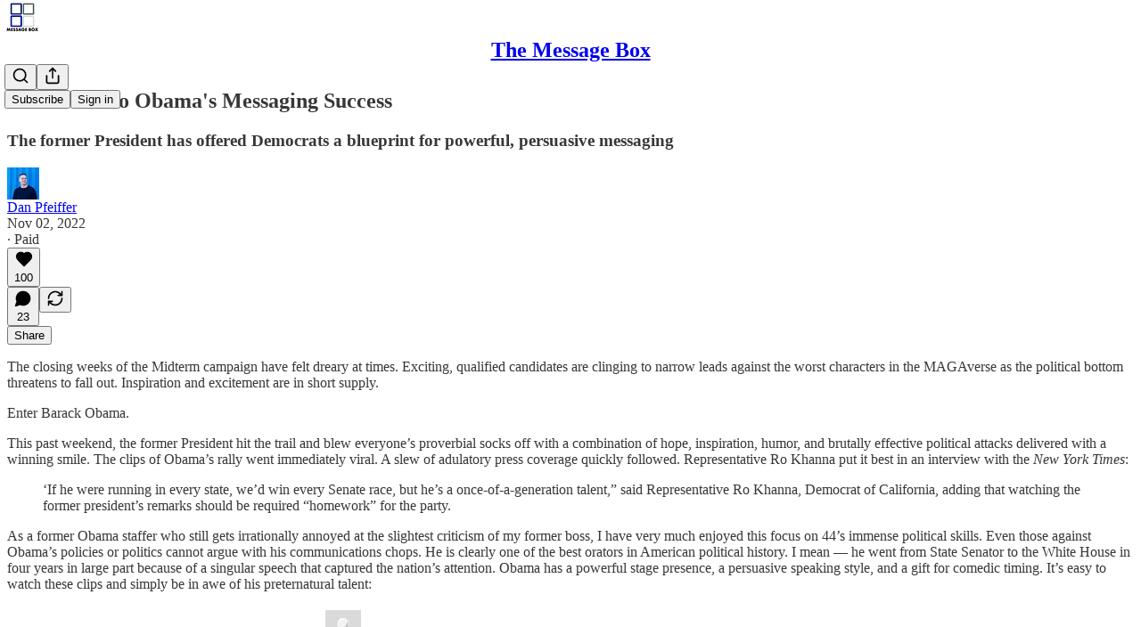

--- FILE ---
content_type: application/javascript
request_url: https://substackcdn.com/bundle/static/js/main.db397e4a.js
body_size: 17282
content:
(()=>{"use strict";var e,t,n,i,a,r,o,s,l={99862:function(e,t,n){n.r(t),n.d(t,{Link:()=>w,Route:()=>C,Router:()=>P,default:()=>A,exec:()=>o,getCurrentUrl:()=>m,route:()=>b,subscribers:()=>f});var i=n(50172),a={};function r(e,t){for(var n in t)e[n]=t[n];return e}function o(e,t,n){var i,r=/(?:\?([^#]*))?(#.*)?$/,o=e.match(r),s={};if(o&&o[1])for(var l=o[1].split("&"),u=0;u<l.length;u++){var p=l[u].split("=");s[decodeURIComponent(p[0])]=decodeURIComponent(p.slice(1).join("="))}e=c(e.replace(r,"")),t=c(t||"");for(var d=Math.max(e.length,t.length),f=0;f<d;f++)if(t[f]&&":"===t[f].charAt(0)){var h=t[f].replace(/(^:|[+*?]+$)/g,""),m=(t[f].match(/[+*?]+$/)||a)[0]||"",b=~m.indexOf("+"),g=~m.indexOf("*"),v=e[f]||"";if(!v&&!g&&(0>m.indexOf("?")||b)){i=!1;break}if(s[h]=decodeURIComponent(v),b||g){s[h]=e.slice(f).map(decodeURIComponent).join("/");break}}else if(t[f]!==e[f]){i=!1;break}return(!0===n.default||!1!==i)&&s}function s(e,t){return e.rank<t.rank?1:e.rank>t.rank?-1:e.index-t.index}function l(e,t){var n;return e.index=t,e.rank=(n=e).props.default?0:c(n.props.path).map(u).join(""),e.props}function c(e){return e.replace(/(^\/+|\/+$)/g,"").split("/")}function u(e){return":"==e.charAt(0)?1+"*+?".indexOf(e.charAt(e.length-1))||4:5}var p=null,d=[],f=[],h={};function m(){var e;return""+((e=p&&p.location?p.location:p&&p.getCurrentLocation?p.getCurrentLocation():"undefined"!=typeof location?location:h).pathname||"")+(e.search||"")}function b(e,t){var n,i;return void 0===t&&(t=!1),"string"!=typeof e&&e.url&&(t=e.replace,e=e.url),function(e){for(var t=d.length;t--;)if(d[t].canRoute(e))return!0;return!1}(e)&&(n=e,i=t?"replace":"push",p&&p[i]?p[i](n):"undefined"!=typeof history&&history[i+"State"]&&history[i+"State"](null,null,n)),g(e)}function g(e){for(var t=!1,n=0;n<d.length;n++)!0===d[n].routeTo(e)&&(t=!0);for(var i=f.length;i--;)f[i](e);return t}function v(e){if(e&&e.getAttribute){var t=e.getAttribute("href"),n=e.getAttribute("target");if(t&&t.match(/^\//g)&&(!n||n.match(/^_?self$/i)))return b(t)}}function _(e){if(!e.ctrlKey&&!e.metaKey&&!e.altKey&&!e.shiftKey&&0===e.button)return v(e.currentTarget||e.target||this),y(e)}function y(e){return e&&(e.stopImmediatePropagation&&e.stopImmediatePropagation(),e.stopPropagation&&e.stopPropagation(),e.preventDefault()),!1}function Y(e){if(!e.ctrlKey&&!e.metaKey&&!e.altKey&&!e.shiftKey&&0===e.button){var t=e.target;do if("A"===String(t.nodeName).toUpperCase()&&t.getAttribute("href")){if(t.hasAttribute("native"))return;if(v(t))return y(e)}while(t=t.parentNode)}}var S=!1,P=function(e){function t(t){e.call(this,t),t.history&&(p=t.history),this.state={url:t.url||m()},S||("function"==typeof addEventListener&&(p||addEventListener("popstate",function(){g(m())}),addEventListener("click",Y)),S=!0)}return e&&(t.__proto__=e),t.prototype=Object.create(e&&e.prototype),t.prototype.constructor=t,t.prototype.shouldComponentUpdate=function(e){return!0!==e.static||e.url!==this.props.url||e.onChange!==this.props.onChange},t.prototype.canRoute=function(e){var t=(0,i.toChildArray)(this.props.children);return this.getMatchingChildren(t,e,!1).length>0},t.prototype.routeTo=function(e){this.setState({url:e});var t=this.canRoute(e);return this.updating||this.forceUpdate(),t},t.prototype.componentWillMount=function(){d.push(this),this.updating=!0},t.prototype.componentDidMount=function(){var e=this;p&&(this.unlisten=p.listen(function(t){e.routeTo(""+(t.pathname||"")+(t.search||""))})),this.updating=!1},t.prototype.componentWillUnmount=function(){"function"==typeof this.unlisten&&this.unlisten(),d.splice(d.indexOf(this),1)},t.prototype.componentWillUpdate=function(){this.updating=!0},t.prototype.componentDidUpdate=function(){this.updating=!1},t.prototype.getMatchingChildren=function(e,t,n){return e.filter(l).sort(s).map(function(e){var a=o(t,e.props.path,e.props);if(a){if(!1!==n){var s={url:t,matches:a};return r(s,a),delete s.ref,delete s.key,(0,i.cloneElement)(e,s)}return e}}).filter(Boolean)},t.prototype.render=function(e,t){var n=e.children,a=e.onChange,r=t.url,o=this.getMatchingChildren((0,i.toChildArray)(n),r,!0),s=o[0]||null,l=this.previousUrl;return r!==l&&(this.previousUrl=r,"function"==typeof a&&a({router:this,url:r,previous:l,active:o,current:s})),s},t}(i.Component),w=function(e){return(0,i.createElement)("a",r({onClick:_},e))},C=function(e){return(0,i.createElement)(e.component,e)};P.subscribers=f,P.getCurrentUrl=m,P.route=b,P.Router=P,P.Route=C,P.Link=w,P.exec=o;let A=P},79909:function(e,t,n){n.d(t,{Metadata:()=>p});var i=n(69277),a=n(70408),r=n(4006),o=n(85902),s=n(74322),l=n(64595),c=n(74894),u=n(39318);function p(e){var t;let n,{badge:p,title:f,socialTitle:h,searchDescription:m,description:b,themeColor:g,coverImage:v,image:_,twitterImage:y,seoProps:Y,isLargeImage:S=!1,imageWidth:P,imageHeight:w,isPodcast:C=!1,isVideo:A=!1,slug:k,pub:j,post:E,siteName:I,publishedTime:M,meta:T=[],siteConfigs:x={}}=e;if(!(0,s.P)())return null;let D=!!j&&j.invite_only,F=!!E&&"everyone"===E.audience,O=!D&&F,L=O&&x.twitter_player_card_enabled,R=(null==j?void 0:j.subdomain)&&d.includes(j.subdomain)&&O;if(C&&j&&E){let e=(0,c.M$)(j,E);e&&(_=(0,u.dJ9)(e,1200,{height:600,smartCrop:!0,format:"jpg"}),S=!0)}if(_){n="summary",S&&(n="summary_large_image");let e=A&&R;(C&&L||e)&&(n="player")}let U=Y&&Object.entries(Y).filter(e=>{let[t,n]=e;return n}).map(e=>{let[t]=e;return t}).join(", "),W=E?(0,l.ih)({postId:E.id}):[],N=E?(0,l.M$)({postId:E.id}):null,B=m||b;return(0,r.FD)(o.mg,(0,a._)((0,i._)({},p?{titleTemplate:"(".concat(p,") %s")}:{}),{children:[T.map(e=>"name"in e?(0,r.Y)("meta",{name:e.name,content:e.content},e.name):(0,r.Y)("meta",{property:e.property,content:e.content},e.property)),(0,r.Y)("meta",{property:"og:type",content:"article"}),W.map(e=>{let{name:t,content:n}=e;return(0,r.Y)("meta",{name:t,content:n},t)}),N&&(0,r.Y)("script",{type:"application/ld+json",children:JSON.stringify(N)}),f&&[(0,r.Y)("title",{children:f}),(0,r.Y)("meta",{property:"og:title",content:h||f}),(0,r.Y)("meta",{name:"twitter:title",content:h||f})],"string"==typeof B&&(0,r.Y)("meta",{name:"description",content:B}),"string"==typeof b&&[(0,r.Y)("meta",{property:"og:description",content:b},"og:description"),(0,r.Y)("meta",{name:"twitter:description",content:b},"twitter:description")],g&&(0,r.Y)("meta",{name:"theme-color",content:g}),_&&[(0,r.Y)("meta",{property:"og:image",content:x.use_og_image_as_twitter_image_for_post_previews&&null!=v?v:_},"og:image"),(0,r.Y)("meta",{name:"twitter:image",content:x.use_og_image_as_twitter_image_for_post_previews?null!=v?v:_:null!=(t=null!=y?y:_)?t:v},"twitter:image"),(0,r.Y)("meta",{name:"twitter:card",content:n},"twitter:card"),P&&(0,r.Y)("meta",{property:"og:image:width",content:String(P)},"og:image:width"),w&&(0,r.Y)("meta",{property:"og:image:height",content:String(w)},"og:image:height")],U&&(0,r.Y)("meta",{name:"robots",content:U}),(null==j?void 0:j.explicit)&&(0,r.Y)("meta",{name:"rating",content:"adult"}),j&&C&&L&&[(0,r.Y)("meta",{name:"twitter:player",content:"".concat((0,u.$_T)(j),"/embed/podcast/").concat(k,"?autoplay=1")},"twitter:player"),(0,r.Y)("meta",{name:"twitter:player:width",content:"1"},"twitter:player:width"),(0,r.Y)("meta",{name:"twitter:player:height",content:"1"},"twitter:player:height"),(0,r.Y)("meta",{name:"twitter:text:player_width",content:"1"},"twitter:text:player_width"),(0,r.Y)("meta",{name:"twitter:text:player_height",content:"1"},"twitter:text:player_height")],A&&R&&[(0,r.Y)("meta",{name:"twitter:player",content:"".concat((0,u.$_T)(j),"/embed/video/").concat(k,"?autoplay=1")}),(0,r.Y)("meta",{name:"twitter:player:width",content:"16"}),(0,r.Y)("meta",{name:"twitter:player:height",content:"9"}),(0,r.Y)("meta",{name:"twitter:text:player_width",content:"16"}),(0,r.Y)("meta",{name:"twitter:text:player_height",content:"9"})],I&&(0,r.Y)("meta",{property:"og:site_name",content:I}),M&&(0,r.Y)("meta",{property:"og:published_time",content:String(M)})]}))}let d=["pinespodcast","test1"]},45947:function(e,t,n){n.d(t,{Q:()=>l,b:()=>s});var i=n(69277),a=n(70408),r=n(16291),o=n(70189);function s(e){let{includeViews:t=!1}=arguments.length>1&&void 0!==arguments[1]?arguments[1]:{},n=[];return"number"==typeof e.likes&&n.push({"@type":"InteractionCounter",interactionType:"https://schema.org/LikeAction",userInteractionCount:e.likes}),"number"==typeof e.reposts&&n.push({"@type":"InteractionCounter",interactionType:"https://schema.org/ShareAction",userInteractionCount:e.reposts}),"number"==typeof e.comments&&n.push({"@type":"InteractionCounter",interactionType:"https://schema.org/CommentAction",userInteractionCount:e.comments}),t&&"number"==typeof e.views&&n.push({"@type":"InteractionCounter",interactionType:"https://schema.org/ViewAction",userInteractionCount:e.views}),n}function l(e){var t;let{includeViews:n=!1,includeBody:l=!1,fallbackBaseUrl:c}=arguments.length>1&&void 0!==arguments[1]?arguments[1]:{},u="c-".concat(e.id),p=(0,o.M$)(u,{baseUrl:c}),d=(0,r.A)(e.date).format("YYYY-MM-DDTHH:mm:ssZ"),f=e.edited_at?(0,r.A)(e.edited_at).format("YYYY-MM-DDTHH:mm:ssZ"):void 0,h="number"==typeof e.reaction_count?e.reaction_count:0,m="number"==typeof e.children_count?e.children_count:0,b=s({likes:h,comments:m,reposts:"number"==typeof e.restacks?e.restacks:0},{includeViews:n}),g=e.user&&e.user.name||e.name||"Unknown",v=e.user_id,_=null==(t=e.user)?void 0:t.handle;return(0,a._)((0,i._)((0,a._)((0,i._)({"@context":"https://schema.org","@type":"SocialMediaPosting",identifier:u,url:p,dateCreated:d},f?{dateModified:f}:{}),{author:(0,i._)({"@type":"Person",name:g},_?{alternateName:_}:{},v?{identifier:String(v)}:{})}),l?{text:e.body}:{}),{interactionStatistic:b})}},91089:function(e,t,n){n.d(t,{PageMetaData:()=>u});var i=n(4006),a=n(17159),r=n.n(a),o=n(79909),s=n(85478),l=n(92476),c=n(59712);let u=e=>{let t,n,{pub:a,section:u,isPodcast:p,isHomepage:d}=e,{getConfigFor:f}=(0,s.mJ)(),h=f("publication_author_display_override")?String(f("publication_author_display_override")):void 0;if(p&&a.podcast_title)({title:t}=(0,c.getPubPageTitleAndMeta)(a,{primaryTitleOverride:a.podcast_title,primaryAuthorOverride:h})),n=a.podcast_description;else if(u)({title:t,description:n}=(0,c.getPubPageTitleAndMeta)(a,{primaryTitleOverride:"".concat(u.name," | ").concat(a.name),primaryAuthorOverride:h,primaryDescriptionOverride:u.description}));else if(d){let e=f("publication_homepage_title_display_override")?String(f("publication_homepage_title_display_override")):void 0;({title:t,description:n}=(0,c.getPubPageTitleAndMeta)(a,{primaryAuthorOverride:h,completeTitleOverride:e}))}else({title:t,description:n}=(0,c.getPubPageTitleAndMeta)(a,{primaryAuthorOverride:h}));return(0,i.FD)(i.FK,{children:[(0,i.Y)("script",{dangerouslySetInnerHTML:{__html:r()((0,l.AF)(a),{json:!0,isScriptContext:!0})},type:"application/ld+json"}),(0,i.Y)(o.Metadata,{title:t,description:n})]})}},73957:function(e,t,n){n.d(t,{PostMetaTags:()=>b,getPageTitleAndMeta:()=>g,getPostMetaImage:()=>v});var i=n(69277),a=n(70408),r=n(4006),o=n(79909),s=n(13022),l=n(66238),c=n(65942),u=n(4016),p=n(9740),d=n(39318),f=n(98949),h=n(82776),m=n(92967);function b(e){var t,n,s,l;let c,u,{publication:p,post:f,clip:h,siteConfigs:b={},twitterCardUrl:_=null,isCommentPage:y=!1,selection:Y=null,imgSelection:S=null,selectionStyle:P,shareImageVariantFromQuery:w}=e,C=(null==f?void 0:f.social_title)||(null==f?void 0:f.title)||p.name,{title:A,description:k}=g(f,p,{isCommentPage:y}),j=null,E=null;if(_)c=_,u=!0;else if(Y&&f)c=(0,d.SAZ)(p,f,"".concat(Y),(0,a._)((0,i._)({},P),{aspectRatio:"link"})),u=!0;else if(S&&f)c=(0,d.Tnu)(p,f,S),u=!0;else{let e=null!=w?w:""!==b.use_og_image_asset_variant?b.use_og_image_asset_variant:void 0;[c,u]=v(p,f,e),E=(null==f?void 0:f.cover_image)?v(p,null!=f?f:void 0,void 0)[0]:null,s=p,j=(null==(l=f)?void 0:l.cover_image)?(0,d.Po_)(s,l):null,u=(null==f?void 0:f.cover_image)!=null}let I=y&&f&&"thread"!==f.type&&0===f.comment_count||(null==f?void 0:f.type)==="restack";return(0,r.Y)(o.Metadata,{title:A,socialTitle:h?"✂️ ".concat((0,m.lL)(null!=(t=h.duration)?t:0)," | ").concat(C):C,searchDescription:null==f?void 0:f.search_engine_description,description:k,coverImage:E,image:h&&null!=(n=(0,d.H10)(h))?n:c,twitterImage:h?void 0:j,isLargeImage:u,imageHeight:Y?564:void 0,imageWidth:Y?1128:void 0,seoProps:{noindex:I,noarchive:!!(f&&f.post_paywall_content_for_google)},isPodcast:(null==f?void 0:f.type)==="podcast",isVideo:(null==f?void 0:f.type)==="video",slug:null==f?void 0:f.slug,pub:p,post:f,siteConfigs:b})}function g(e,t){var n,i,a;let r,o,u,{isCommentPage:d=!1}=arguments.length>2&&void 0!==arguments[2]?arguments[2]:{},f=(null==e?void 0:e.social_title)||(null==e?void 0:e.title)||t.name,m=(o=e?"page"===e.type?(0,s.Ay)("publication_author_display_override")||(null==(i=(0,p.MV)(t.contributors))?void 0:i.owner):(0,h.getPrintedByline)(t,e):(0,s.Ay)("publication_author_display_override")||(null==(a=(0,p.MV)(t.contributors))?void 0:a.owner))&&!(null==(n=t.name)?void 0:n.toLowerCase().includes(null==o?void 0:o.toLowerCase()));return(null==e?void 0:e.title)?(r=(null==e?void 0:e.search_engine_title)||f,d&&"thread"!==e.type&&(r="Comments - ".concat(r)),"".concat(r," - by ").concat(o).length<60&&(o&&m&&(r+=" - by ".concat(o)),"".concat(r," - ").concat(t.name).length<60&&(r+=" - ".concat(t.name)))):r=m?"".concat(t.name," | ").concat(o," | Substack"):"".concat(t.name," | Substack"),u=e?(0,h.postSocialDescription)(e,t):(0,l.C)(t),{title:r,description:u=(0,c.A)(u)}}function v(e,t,n){let i,a;return(0,f.nq)()&&(null==t?void 0:t.cover_image)?(i=(0,d.dJ9)(t.cover_image,1200,{height:600,smartCrop:!0,format:"jpg"}),a=!0):null!=t&&null!=n?(i=(0,d.J2y)({pub:e,postId:t.id,variant:null!=n?n:"overlay",type:"composed",aspectRatio:"link"}),a=!0):(null==t?void 0:t.cover_image)?(i=(0,d.dJ9)(t.cover_image,1200,{height:675,smartCrop:!0,format:"jpg"}),a=!0):"numlock"===e.subdomain?(i=(0,d.dJ9)("/img/numlock_square.png?v=2",840),a=!1):(i=(0,u.lu)({pub:e})?(0,d.dJ9)("/img/thefp/thefp-preview-card.png",1200,{height:600,smartCrop:!0,format:"jpg",quality:"auto:best"}):(0,d.TRu)(e),a=!0),[i,a]}},59712:function(e,t,n){n.d(t,{PubPageMetaTags:()=>u,getPubPageTitleAndMeta:()=>p});var i=n(4006),a=n(79909),r=n(85478),o=n(66238),s=n(73957),l=n(65942),c=n(9740);function u(e){var t;let n,o,{publication:l,siteConfigs:c={},twitterCardUrl:u=null}=e,{getConfigFor:d}=(0,r.mJ)(),{title:f,description:h}=p(l,{primaryAuthorOverride:d("publication_author_display_override")?String(d("publication_author_display_override")):void 0,completeTitleOverride:d("publication_homepage_title_display_override")&&"/"===document.location.pathname?String(d("publication_homepage_title_display_override")):void 0});return u?(n=u,o=!0):[n,o]=(0,s.getPostMetaImage)(l,null),(0,i.Y)(a.Metadata,{title:f,description:h,image:n,isLargeImage:o,pub:l,siteConfigs:c,themeColor:null==(t=l.theme)?void 0:t.web_bg_color})}function p(e,t){var n,i;let{primaryTitleOverride:a,primaryDescriptionOverride:r,primaryAuthorOverride:s,completeTitleOverride:u}=t,p=s||(null==(n=(0,c.MV)(e.contributors))?void 0:n.owner),d=p&&!(null==(i=e.name)?void 0:i.toLowerCase().includes(null==p?void 0:p.toLowerCase())),f=null!=a?a:e.name;return{title:u||(d?"".concat(f," | ").concat(p," | Substack"):"".concat(f," | Substack")),description:(0,l.A)((0,o.C)(e,r))}}},96903:function(e,t,n){var i=n(34835),a=n(69277),r=n(70408),o=n(32641),s=n(79785),l=n(4006);n(1683);var c=n(32485),u=n.n(c),p=n(56449),d=n.n(p),f=n(99862),h=n(97541),m=n(17402),b=n(96250),g=n(39257),v=n(8273),_=n(96917),y=n(89195),Y=n(68188),S=n(9266),P=n(65366),w=n(20504),C=n(38959),A=n(79909),k=n(69990),j=n(110),E=n(94090),I=n(91315),M=n(20410),T=n(20905),x=n(25998),D=n(21919),F=n(77238),O=n(17450),L=n(13612),R=n(81249),U=n(76442),W=n(42032),N=n(94125),B=n(53293),V=n(65479),$=n(36233),H=n(95899),K=n(15557),q=n(86500),J=n(96503),Q=n(52086),G=n(3479),Z=n(68349),z=n(2684),X=n(30226),ee=n(30466),et=n(73331),en=n(38304),ei=n(53130),ea=n(67728),er=n(80083),eo=n(46887),es=n(78368),el=n(27179),ec=n(54077),eu=n(43440),ep=n(5567),ed=n(39293),ef=n(57376),eh=n(72750),em=n(19692),eb=n(20292),eg=n(38248),ev=n(39352),e_=n(62724),ey=n(33107),eY=n(94255),eS=n(56519),eP=n(10728),ew=n(79244),eC=n(59712),eA=n(2670),ek=n(41167),ej=n(52506),eE=n(99054),eI=n(52381),eM=n(19568),eT=n(48825),ex=n(86109);n(5051);var eD=n(63136),eF=n(21398),eO=n(10682),eL=n(46453),eR=n(43296),eU=n(68723),eW=n(14984),eN=n(40659),eB=n(4016),eV=n(46009),e$=n(92636),eH=n(41086),eK=n(80856),eq=n(9036);function eJ(){let e=(0,s._)(["Podcast Archive - ",""]);return eJ=function(){return e},e}function eQ(){let e=(0,s._)(["Full archive of all the episodes from ","."]);return eQ=function(){return e},e}function eG(){let e=(0,s._)(["Archive - ",""]);return eG=function(){return e},e}function eZ(){let e=(0,s._)(["Full archive of all the posts from ","."]);return eZ=function(){return e},e}function ez(){let e=(0,s._)(["Archive - ",""]);return ez=function(){return e},e}function eX(){let e=(0,s._)(["Full archive of all the posts from ","."]);return eX=function(){return e},e}function e0(){let e=(0,s._)(["Archive - "," of ",""]);return e0=function(){return e},e}function e9(){let e=(0,s._)(["Full archive of all the posts from "," of ","."]);return e9=function(){return e},e}function e1(){let e=(0,s._)(["About - ",""]);return e1=function(){return e},e}function e7(){let e=(0,s._)(["Watch - ",""]);return e7=function(){return e},e}function e2(){let e=(0,s._)(["Listen - ",""]);return e2=function(){return e},e}class e6 extends m.Component{componentDidUpdate(e,t){var n,i,r,o;this.props.initialData&&JSON.stringify(this.props.initialData)!==JSON.stringify(this.state)&&this.setState((0,a._)({},this.props.initialData));let s=null==(i=this.state.pub)||null==(n=i.theme)?void 0:n.web_bg_color,l=document.documentElement;l&&s&&(null==t||null==(o=t.pub)||null==(r=o.theme)?void 0:r.web_bg_color)!==s&&(l.style.background=s)}componentDidMount(){var e,t,n,i,a,r;let o=null==(i=this.props)||null==(n=i.initialData)||null==(t=n.pub)||null==(e=t.theme)?void 0:e.web_bg_color,s=document.documentElement;s&&o&&(s.style.background=o);let l=null==(r=this.props)||null==(a=r.initialData)?void 0:a.pub;l&&(0,q.u4)(q.qY.SUBDOMAIN_ISLAND_VISITED,{homepage_type:l.homepage_type,subdomain:l.subdomain,publication_id:l.id})}render(e,t){var i,o,s;let{skipIntroPopupRender:c}=e,{pub:p,section:m,user:j,freeSignup:E,freeSignupEmail:B,readerInstalledAt:H,homepageData:q,livestreamPageData:J,videoPageDataForTheFP:Q,videoPageDataForTheBulwark:eR,posts:e6,post:te,truncatedPost:tt,pinnedPostsForHomepage:tn,newPostsForHomepage:ti,newPostsForArchive:ta,newPostsForPubPodcast:tr,topPostsForHomepage:to,topPostsForArchive:ts,contentBlocks:tl,communityPostsForArchive:tc,communityAction:tu,searchPosts:tp,sectionsById:td,postTagsById:tf,contributors:th,latestPodcastPosts:tm,latestPostByContributorId:tb,latestPostFromSections:tg,postsByGroupId:tv,postsBySectionId:t_,postsByTagId:ty,postsForContentBlockPins:tY,inlineComments:tS,latestSectionPosts:tP,subscribeContent:tw,homepageLinks:tC,recommendations:tA,numRecommendations:tk,allSubscribedPubs:tj,fullySubscribedPubs:tE,sitemapHeader:tI,sitemapDescription:tM,sitemapLinks:tT,referralCode:tx,hide_intro_popup:tD,post_reaction_token:tF,stripe_publishable_key:tO,viral_gift_data:tL,fpIntroPageData:tR,fpEventsData:tU,showSubscribeCta:tW,referralCampaign:tN,file:tB,primaryEligiblePublications:tV,flagged_as_spam:t$,switchAccountRedirectUrl:tH,readerIsSearchCrawler:tK,commentId:tq,selectionFromQuery:tJ,imgSelectionFromQuery:tQ,shareImageVariantFromQuery:tG,siteConfigs:tZ={},blurbs:tz,embeddedPublications:tX,themeVariables:t0,subdomainNotFound:t9,freeTrialCoupon:t1,people:t7,idToMagicLink:t2,token:t6,redirect:t8,publicationSettings:t5,publicationUserSettings:t3,userSettings:t4,pledgePlans:ne,isChatActive:nt,isMeetingsActive:nn,optOutLegacyTheming:ni,meetingsOrder:na,meetingsSettings:nr,appModalOpenByDefault:no,twitterCardUrl:ns,tagPagePreloads:nl,authorPagePreloads:nc,initialComments:nu,bannedFromNotes:np,intro_text:nd,crossPostedPub:nf,crossPostingByLine:nh,userWithCrossPostedPubContext:nm,crossPostedPublicationSettings:nb,crossPostedSiteConfig:ng,launchWelcomePage:nv,referringUser:n_,clip:ny,recentEpisodes:nY,trackFrontendVisit:nS,showCookieBanner:nP,pubIsGeoblocked:nw,activeChatInfo:nC,activeLiveStream:nA,pendingInviteForActiveLiveStream:nk,giftCard:nj,newsletter_management_token:nE,sectionPageData:nI,postSelectionStyle:nM,profile:nT,handle:nx,pubCustomPageConfig:nD}=t,nF=d()(this.state.comments)?this.state.comments:[];if(t9)return(0,l.Y)(eY.j,{subdomain:t9});if((t$||nw)&&!(null==j?void 0:j.is_global_admin))return(0,l.FD)("div",{className:"page typography signup-page",path:"/flagged",children:[(0,l.Y)(A.Metadata,{title:"Publication Not Available"}),(0,l.FD)("div",{className:"container",children:[(0,l.Y)("h2",{children:"Publication Not Available"}),(0,l.FD)("p",{children:["The page you are attempting to access is unavailable."," ",(0,l.Y)("a",{href:"".concat((0,e$.$_)()),native:!0,children:"Click here"})," ","to view some more great writing."]}),(0,l.Y)("p",{children:(0,l.Y)("a",{href:(0,e$.$_)(),className:"button primary",children:"Go to substack.com"})})]})]});let nO=(0,f.getCurrentUrl)(),nL=(0,eB.lu)({pub:p}),nR=nL&&!!nO.match(/support-us/),nU=!!((null==p?void 0:p.theme)&&!ni),nW=nO.startsWith("/chat")||"/"===nO,{iString:nN,iTemplate:nB}=I18N.i(this.state.language),nV=!!((tZ.use_theme_editor_v2||tZ.use_theme_editor_v3)&&(null==(i=p.theme)?void 0:i.custom_footer)&&"default"!==p.theme.custom_footer.layout);return(0,l.FD)(e8,{post:te,pub:p,user:j,siteConfigs:tZ,hasThemedBackground:nU,language:this.state.language,country:this.state.country,experimentInfo:this.props.initialData,publicationSettings:t5,publicationUserSettings:t3,userSettings:t4,shouldPollNotifications:!0,loadPubClientSearch:!0,enablePubClientSearchShortcuts:!0,profile:nT,handle:nx,webviewPlatform:this.state.webviewPlatform,children:[c?null:(0,l.Y)(_.A,(0,a._)({},this.props)),j&&(0,l.Y)(eW.Ty,{pub:p,user:j}),(0,l.Y)(eN.wX,{}),(0,l.Y)(eC.PubPageMetaTags,{publication:p,twitterCardUrl:ns}),(0,l.Y)(e5,{user:j}),(0,l.Y)(e3,{user:j,pub:p}),(0,l.Y)(e4,{}),(0,l.Y)(P.Y,{liveStreamInvite:nk,invitingUser:null==nk||null==(o=nk.liveStream)?void 0:o.user}),(0,l.Y)("div",{className:u()("main",{typography:!nR,"use-theme-bg":nU&&!nR,"should-flex":nW,"the-free-press-theme":nL}),id:"main",children:(0,l.FD)(eL.Dx.Provider,{value:{onboardingModalRef:this.onboardingModalRef},children:[(0,l.Y)(h.Match,{path:"/",children:e=>{var t,n,i,a,r,o;let s,{path:c}=e;"undefined"!=typeof window&&window.location.search&&(s=(0,eq.m)(window.location.search));let u=!!(null==s?void 0:s.showCustomerSupportModeModal);if(nL)return/^\/livestream\b/.test(c)?null:(0,l.Y)(D.G,{activeLiveStream:nA,freeSignup:E,pub:p,showCustomerSupportModeModal:u,user:null!=j?j:null,postHeaderVariant:null==te||null==(t=te.postTheme)?void 0:t.header_variant});let d="/home";if(/^\/about\b/.test(c))d="/about";else if(/^\/notes\b/.test(c))d="/notes";else if(/^\/leaderboard\b/.test(c))d="/leaderboard";else if(/^\/sponsorships\b/.test(c))d="/sponsorships";else if(/^\/chat\b/.test(c))d="/chat";else if(/^\/podcast\b/.test(c))d="/podcast";else if(/^\/podcasts\b/.test(c))d="/podcasts";else if(/^\/archive\b/.test(c))d="/archive";else if(/^\/newsletters\b/.test(c))d="/newsletters";else if(/^\/recommendations\b/.test(c))d="/recommendations";else if(/^\/listen\b/.test(c))d="/listen";else if(/^\/cc\//.test(c))d="/cc";else if(/^\/videos\b/.test(c))d="/videos";else if(/^\/watch\b/.test(c))d="/watch";else if(/^\/p\//.test(c))d=(null==(n=/^\/p\/([^/?#]+)/.exec(c))?void 0:n[0])||"/p";else if(/^\/t\//.test(c))d=(null==(i=/^\/t\/([^/?#]+)/.exec(c))?void 0:i[0])||"/t";else if(/^\/s\//.test(c)){let e=null==(a=/^\/s\/([^/?#]+)/.exec(c))?void 0:a[1];d=e?null==(r=p.sections.find(t=>t.slug===e))?void 0:r.id:"/s"}else/^\/w\//.test(c)&&(d=(null==(o=/^\/w\/([^/?#]+)/.exec(c))?void 0:o[0])||"/w");let f=["welcome","embed","meetings","live-stream"].some(e=>c.startsWith("/".concat(e)))||ne,h=c.startsWith("/finish-invite"),m=/^\/p\/([^/?#]*)/.exec(c),b=m&&(null==te?void 0:te.type)==="page",g=c.startsWith("/chat/posts/")||"profile"===p.homepage_type;return f?null:h?(0,l.Y)(C.C,{}):(0,l.Y)(w.W1,{freeSignup:E,freeSignupEmail:B,hideNavBar:g,isChatActive:nt,isMeetingsActive:nn,isPostView:m&&!b,numRecommendations:tk,pub:p,selectedSectionId:d,showCustomerSupportModeModal:u,user:j,profile:nT})}}),(0,l.Y)($.Oq,{pub:p,user:j}),(0,l.FD)(f.Router,{onChange:G.j2,children:[["newspaper","magaziney"].includes(p.homepage_type)?(0,l.Y)(ed.Z,{path:"/",activeLiveStream:nA,blurbs:tz,bodyPostGroups:null==(s=p.theme)?void 0:s.body_post_groups,contentBlocks:tl,contributors:th,freeSignup:E,freeSignupEmail:B,giftCard:nj,hide_intro_popup:tD,homepageData:q,homepageLinks:tC,isPreview:!1,latestPodcastPosts:tm,latestPostByContributorId:tb,latestPostFromSections:tg,latestSectionPosts:tP,launchWelcomePage:nv,newPosts:ti,numRecommendations:tk,pinnedPosts:tn,postsByGroupId:tv,postsBySectionId:t_,postsByTagId:ty,postsForContentBlockPins:tY,postTagsById:tf,pub:p,recommendations:tA,referralCampaign:tN,referralCode:tx,sectionsById:td,skipIntroPopupRender:c,topPosts:to,user:null!=j?j:null}):"profile"===p.homepage_type?[(0,l.Y)(ef.m,{path:"/",blurbs:tz,freeSignup:E,freeSignupEmail:B,hide_intro_popup:tD,pub:p,referralCode:tx,user:null!=j?j:null,launchWelcomePage:nv,skipIntroPopupRender:c,initialData:this.props.initialData,profile:nT}),(0,l.Y)(ef.m,{path:"/profile/:subpath?",blurbs:tz,freeSignup:E,freeSignupEmail:B,hide_intro_popup:tD,pub:p,referralCode:tx,user:null!=j?j:null,launchWelcomePage:nv,skipIntroPopupRender:c,initialData:this.props.initialData,profile:nT})]:(0,l.Y)(et.A,{path:"/",user:j,freeSignupEmail:B,freeSignup:E,hide_intro_popup:tD,preloadedPosts:e6,pub:p,blurbs:tz,launchWelcomePage:nv,skipIntroPopupRender:c,activeLiveStream:nA}),(0,l.Y)(eh.h,{path:"/listen/:slug",blurbs:tz,user:null!=j?j:null,freeSignupEmail:B,freeSignup:E,hide_intro_popup:tD,latestSectionPosts:tP,pub:p,referralCampaign:tN,isPodcast:!0,launchWelcomePage:nv,sectionPageData:nI,skipIntroPopupRender:c}),(0,l.Y)(eh.h,{path:"/podcast",blurbs:tz,user:null!=j?j:null,freeSignupEmail:B,freeSignup:E,hide_intro_popup:tD,newPostsForPubPodcast:tr,pub:p,referralCampaign:tN,isPodcast:!0,launchWelcomePage:nv,skipIntroPopupRender:c},"podcast"),(0,l.Y)(ee.A,{path:"/podcast/archive",blurbs:tz,user:j,newPostsForArchive:ta,pub:p,freeSignupEmail:B,freeSignup:E,isPodcast:!0,metadata:(0,a._)({title:nB(eJ(),p.name),description:nB(eQ(),p.name)},!!(tp||(0,eH.y)("search"))&&{seoProps:{noindex:!0}})}),(0,l.Y)(eh.h,{path:"/s/:slug",blurbs:tz,user:null!=j?j:null,freeSignupEmail:B,freeSignup:E,hide_intro_popup:tD,pub:p,latestSectionPosts:tP,referralCampaign:tN,launchWelcomePage:nv,sectionPageData:nI,skipIntroPopupRender:c}),nL?(0,l.Y)(F.B,{path:"/archive",user:j,newPostsForArchive:ta,pub:p,metadata:(0,a._)({title:nB(eG(),p.name),description:nB(eZ(),p.name)},!!(tp||(0,eH.y)("search"))&&{seoProps:{noindex:!0}})}):(0,l.Y)(ee.A,{path:"/archive",user:j,newPostsForArchive:ta,topPostsForArchive:ts,communityPostsForArchive:tc,searchPosts:tp,pub:p,freeSignupEmail:B,freeSignup:E,metadata:(0,a._)({title:nB(ez(),p.name),description:nB(eX(),p.name)},!!(tp||(0,eH.y)("search"))&&{seoProps:{noindex:!0}})}),(0,l.Y)(ee.A,{path:"/s/:slug/archive",user:j,newPostsForArchive:ta,topPostsForArchive:ts,communityPostsForArchive:tc,searchPosts:tp,pub:p,freeSignupEmail:B,freeSignup:E,metadata:(0,a._)({title:nB(e0(),null==m?void 0:m.name,p.name),description:nB(e9(),null==m?void 0:m.name,p.name)},!!(tp||(0,eH.y)("search"))&&{seoProps:{noindex:!0}})}),(0,l.Y)(ee.A,{path:"/listen/:slug/archive",user:j,newPostsForArchive:ta,topPostsForArchive:ts,communityPostsForArchive:tc,searchPosts:tp,pub:p,freeSignupEmail:B,freeSignup:E,sectionId:null==m?void 0:m.id,metadata:(0,a._)({title:nN("Podcast Archive - %1",(0,eV.lL)({pub:p,section:p.section}).title),description:nN("Full archive of all the episodes from %1.",(0,eV.lL)({pub:p,section:p.section}).title)},!!(tp||(0,eH.y)("search"))&&{seoProps:{noindex:!0}})}),(0,l.Y)(eT.A,{path:"/t/:slug",user:null!=j?j:null,freeSignupEmail:B,freeSignup:E,pub:p,tagPagePreloads:nl}),tZ.enable_author_pages&&(nL?(0,l.Y)(M.$,(0,r._)((0,a._)({path:"/w/:author_id_or_slug"},nc),{pub:p,user:j})):(0,l.Y)(ep.V,(0,r._)((0,a._)({path:"/w/:author_id_or_slug"},nc),{pub:p,user:j}))),(0,l.Y)(ee.A,{default:!0,title:nN("Page not found"),user:j,newPostsForArchive:ta,communityPostsForArchive:tc,searchPosts:tp,pub:p,freeSignupEmail:B,freeSignup:E}),nL&&(0,l.Y)(O.y,{path:"/livestream",livestreamPageData:J,liveStream:nA,pub:p,user:j}),nL&&(0,l.Y)(R.o,{path:"/reading"}),nL&&(0,l.Y)(eF.Ic,{module:"../components/thefp/FPSupportUsPage",onRequest:()=>n.e("9661").then(n.bind(n,24300)),resolve:e=>e.FPSupportUsPage,user:j,path:"/support-us"}),nL&&tZ.thefp_custom_password_flow&&(0,l.Y)(eI.k,{path:"/account/reset",pub:p,token:t6,redirect:t8}),(0,l.Y)(eO.C,{path:"/live-stream/:id"}),(0,l.Y)(Y.A,{path:"/tos",html:p.tos_content_html||nN("Terms of Service"),metadata:{title:nN("Terms of Service")},children:(0,l.FD)(eD.EY.B3,{translated:!0,as:"p",paddingBottom:32,children:["You agree to the terms of service below, and the"," ",(0,l.Y)("a",{href:(0,eK.lk)(),native:!0,children:"Terms of Use for Substack"}),", the technology provider."]})}),(0,l.Y)(Y.A,{path:"/privacy",html:p.privacy_content_html||nN("Privacy Policy"),metadata:{title:nN("Privacy Policy")},children:(0,l.FD)(eD.EY.B3,{translated:!0,as:"p",paddingBottom:32,children:["You agree to the privacy policy below, and the"," ",(0,l.Y)("a",{href:(0,eK.gB)(),native:!0,children:"Privacy Policy for Substack"}),", the technology provider."]})}),(0,l.Y)(Y.A,{path:"/disclosures",html:p.disclosures_content_html||nN("Disclosures"),metadata:{title:nN("Disclosures")}}),(0,l.Y)(S.Ay,{path:"/welcome",publication:p,post:null,user:j,freeSignup:E,freeSignupEmail:B,alwaysShow:!0,onHide:()=>{document.location.href="/"}}),(0,l.Y)(em.A,{pub:p,path:"/invite",user:j,freeSignup:E,freeSignupEmail:B}),(0,l.Y)(eg.A,{path:"/invite-success/:id",pub:p,user:j,post:te,freeSignup:E,freeSignupEmail:B}),(0,l.Y)(eb.A,{path:"/invite-reject-success/:id",pub:p,user:j,post:te}),(0,l.Y)(ec.A,{path:"/finish-invite/:id",pub:p,user:j,freeSignup:E,freeSignupEmail:B}),(0,l.Y)(ec.A,{path:"/finish-post-invite/:id",pub:p,post:te,user:j,freeSignup:E,freeSignupEmail:B,inviteToPost:!0,primaryEligiblePublications:tV||[],switchAccountRedirectUrl:tH}),(0,l.Y)(ek.s,{path:"/recommendations",pub:p,user:j,recommendations:tA,allSubscribedPubs:tj,fullySubscribedPubs:tE,freeSignupEmail:B}),(0,l.Y)(eA.m,{path:"/sitemap",pub:p,sitemapHeader:tI,sitemapDescription:tM,sitemapLinks:tT}),(0,l.Y)(eA.m,{path:"/sitemap/:year",pub:p,sitemapHeader:tI,sitemapDescription:tM,sitemapLinks:tT}),(0,l.Y)(X.A,{path:"/about",pub:p,user:j,freeSignup:E,freeSignupEmail:B,subscribeContent:tw,people:t7,metadata:{title:nB(e1(),p.name)}}),(0,l.Y)(v.A,{path:"/cc/:slug",pub:p,config:nD}),(0,l.Y)(ew.E,{path:"/p/:slug",user:j,freeSignupEmail:B,freeSignup:E,readerInstalledAt:H,referralCode:tx,post:te,truncatedPost:tt,publication:p,renderedComments:nF,inlineComments:tS,reaction_token:tF,hide_intro_popup:tD,stripe_publishable_key:tO,readerIsSearchCrawler:tK,selectionFromQuery:tJ,imgSelectionFromQuery:tQ,shareImageVariantFromQuery:tG,embeddedPublications:tX,siteConfigs:tZ,freeTrialCoupon:t1,publicationSettings:t5,bannedFromNotes:np,themeVariables:t0,referringUser:n_,clip:ny,launchWelcomePage:nv,recentEpisodes:nY,trackFrontendVisit:nS,skipIntroPopupRender:c,postSelectionStyle:nM}),(0,l.Y)(ei.m,{path:"/cp/:post_id",user:null!=j?j:null,freeSignupEmail:B,freeSignup:E,post:te,publication:p,introText:nd,crossPostedPub:nf,crossPostingByLine:nh,userWithCrossPostedPubContext:nm,crossPostedPublicationSettings:nb,crossPostedSiteConfig:ng}),nL?(0,l.Y)(L.f,{path:"/podcasts",pub:p,user:j}):tZ.enable_publication_podcasts_page?(0,l.Y)(eP.h,{path:"/podcasts",pub:p}):null,nL&&(0,l.Y)(W.E,{path:"/videos",activeLiveStream:nA,pub:p,user:j,videoPageData:Q}),tZ.enable_videos_page&&(0,l.Y)(ex.S,{path:"/watch",activeLiveStream:nA,pub:p,user:j,videoPageData:eR,metadata:{title:nB(e7(),p.name)}}),nL&&(0,l.Y)(T.X,{path:"/events",pub:p,user:j,fpEventsData:tU}),nL&&(0,l.Y)(N.w,{path:"/who-we-are",pub:p,user:j}),nL&&(0,l.Y)(I.V,{path:"/america250",pub:p,user:j}),nL&&(0,l.Y)(V.o,{path:"/intro-to-tfp",pub:p,user:j,pageData:tR,showSubscribeCta:tW}),nL&&!1,(0,l.Y)(ej.Y,{path:"/listen",pub:p,user:j||null,idToMagicLink:t2,metadata:{title:nB(e2(),p.name)}}),(0,l.Y)(k.M,{path:"/newsletters",pub:p,user:null!=j?j:null,freeSignupEmail:B,newsletter_management_token:nE}),tS?(0,l.Y)(ew.E,{path:"/p/:slug/comments",user:j,freeSignupEmail:B,freeSignup:E,referralCode:tx,post:te,truncatedPost:tt,publication:p,renderedComments:nF,inlineComments:tS,reaction_token:tF,hide_intro_popup:tD,stripe_publishable_key:tO,readerIsSearchCrawler:tK,selectionFromQuery:tJ,siteConfigs:tZ,freeTrialCoupon:t1,bannedFromNotes:np,themeVariables:t0}):(0,l.Y)(en.iQ,{path:"/p/:slug/comments",user:j,freeSignupEmail:B,freeSignup:E,post:te,publication:p,post_reaction_token:tF,commentId:tq,freeTrialCoupon:t1,initialComments:nu,bannedFromNotes:np}),!tS&&(0,l.Y)(en.iQ,{path:"/p/:slug/comment/:comment_id",user:j,freeSignupEmail:B,freeSignup:E,post:te,publication:p,post_reaction_token:tF,commentId:tq,freeTrialCoupon:t1,initialComments:nu,bannedFromNotes:np}),(0,l.Y)(eu.z,{path:"/rewards/receive",pub:p,user:j,freeSignupEmail:B,viral_gift_data:tL}),(0,l.Y)(ea.A,{path:"/embed",pub:p,user:j,freeSignup:E,freeSignupEmail:B}),(0,l.Y)(eo.A,{path:"/embed/test",pub:p,user:j,freeSignup:E,freeSignupEmail:B}),(0,l.Y)(er.A,{path:"/embed/podcast/:slug",pub:p}),(0,l.Y)(es.A,{path:"/embed/video/:slug",pub:p}),(0,l.Y)(el.A,{path:"/f/:fileId",pub:p,user:j,hide_subscribe_cta:!0,file:tB}),tZ.live_stream_creation_enabled&&((null==j?void 0:j.is_global_admin)||(0,Z.LQ)())&&(0,l.Y)(eF.Ic,{module:"../publish/live_events/live_kit",onRequest:()=>Promise.all([n.e("86379"),n.e("16076"),n.e("61738")]).then(n.bind(n,49297)),resolve:e=>e.LiveKitLiveStreams,path:"/live_event/:eventId/:participantType",user:j,pendingInviteForActiveLiveStream:nk}),(0,l.Y)(eU.B2,{path:"/chat",publication:p,user:j,activeChatInfo:nC}),(0,l.Y)(eU.W2,{path:"/chat/posts/:postId",publication:p,communityAction:tu,user:j,appModalOpenByDefault:no}),(0,l.Y)(eU.Lt,{path:"/chat/replies/:commentId",publication:p,communityAction:tu,user:j,appModalOpenByDefault:no}),(0,l.Y)(eM.S,{path:"/survey/:surveyId",pub:p,user:j,token:t6}),tZ.meetings_v1&&(nn||(null==j?void 0:j.is_author))&&(0,l.Y)(e_.V,{path:"/meetings",exact:!0,pub:p,user:j,settings:nr}),tZ.meetings_v1&&(nn||(null==j?void 0:j.is_author))&&(0,l.Y)(ey.p,{path:"/meetings/book",pub:p,user:j,stripe_publishable_key:tO,order:na,settings:nr}),tZ.meetings_v1&&(na||nn||(null==j?void 0:j.is_author))&&(0,l.Y)(ey.p,{path:"/meetings/book/:order_id?",pub:p,user:j,stripe_publishable_key:tO,order:na,settings:nr}),(0,l.Y)(ev.Z,{pub:p,user:j,freeSignupEmail:B,path:"/leaderboard"}),tZ.enable_sponsorship_perks&&(0,l.Y)(eS.x,{path:"/perks"}),tZ.enable_sponsorship_profile&&(0,l.Y)(eE.$,{pub:p,path:"/sponsorships"}),(0,l.Y)(K.o,{path:"/notes"}),tZ.enable_account_settings_revamp&&(0,l.Y)(U.A,{path:"/settings"}),!!tZ.a24_redemption_link&&(0,l.Y)(z.u,{path:"/a24",pub:p,user:j,freeSignupEmail:B,redemptionLink:tZ.a24_redemption_link})]}),(0,l.Y)(h.Match,{path:"/",children:e=>{let{path:t}=e;return!t.startsWith("/welcome")&&!t.startsWith("/embed")&&!t.startsWith("/subscribe")&&!t.startsWith("/meetings")&&!t.startsWith("/chat")&&!t.startsWith("/livestream")&&!t.startsWith("/live-stream")&&(nL?(0,l.Y)(x.K,{pub:p,user:j}):nV?(0,l.Y)(b.D,{pub:p,user:j,path:t,showIntrinioAttrib:te&&te.hasCashtag}):(0,l.Y)(y.w,{publication:p,user:j,showIntrinioAttrib:te&&te.hasCashtag,path:t}))}}),(0,l.Y)(h.Match,{path:"/",children:e=>{let{path:t}=e;return!t.startsWith("/embed")&&(0,l.Y)(l.FK,{children:nP&&(0,l.Y)(g.w,{onSubdomain:!0,publication:p})})}}),(0,Z.LQ)()?(0,l.Y)(eF.Ic,{module:"../components/DevToolbar",resolve:e=>e.DevToolbar,onRequest:()=>Promise.all([n.e("96869"),n.e("37710"),n.e("94109"),n.e("35169")]).then(n.bind(n,35775)),pub:p,user:j,whileLoading:null}):null,(0,l.Y)(eF.fG,{module:"@/frontend/reader/onboarding",resolve:e=>e.ReaderOnboardingModalWithUserContext,onRequest:()=>Promise.resolve().then(n.bind(n,44502)),innerRef:this.onboardingModalRef,zIndex:1001,skipRedirectOnExit:!0,onBeforeClose:e=>{e&&document.location.reload()}})]})})]})}constructor(e,t){super(e,t),this.state=e.initialData||{},this.onboardingModalRef=(0,m.createRef)()}}function e8(e){var{children:t}=e,n=(0,o._)(e,["children"]);return(0,l.Y)(j.A,(0,r._)((0,a._)({},n),{children:(0,l.Y)(E.Ad,{children:(0,l.Y)(H.HW,{value:n.profile,handle:n.handle,children:(0,l.Y)(B.l,{pub:n.pub,post:n.post,children:(0,l.Y)(eR.F$,{children:t})})})})}))}function e5(e){let{user:t}=e;return(0,m.useEffect)(()=>{let e=new URLSearchParams(location.search);if("❤"===e.get("reaction")){e.delete("reaction");let t=e.toString();history.replaceState({},document.title,location.pathname+(t&&"?".concat(t)))}},[]),null}function e3(e){let{user:t,pub:n}=e;return(0,Q.f)({user:t,pub:n}),null}function e4(){return(0,J.C)(),null}(0,i.A)(e6)},9740:function(e,t,n){n.d(t,{Ie:()=>s,MV:()=>r,w4:()=>o}),n(83673),n(16291),n(39318);var i=n(82776);let a=function(e){let t=e.trim();return(0,i.endsWithPunctuation)(t)?t:"".concat(t,".")},r=function(e){var t;let n=arguments.length>1&&void 0!==arguments[1]?arguments[1]:3;if(!(null==e?void 0:e.length)||!(null==(t=e[0])?void 0:t.owner))return null;let a=e[0].name;if(1===e.length)return{owner:a,others:null};let r=e.slice(1);if(r.length>n&&(r=r.filter(e=>"admin"===e.role)),r.length&&r.length<=n){let e=r.map(e=>e.name);return{owner:a,others:(0,i.oxfordComma)(e).toString()}}return{owner:a,others:null}},o=function(e,t,n,i,r){let o,s,l=e?a(e):"";return o=t&&!t.others?i.toLowerCase().includes(t.owner.toLowerCase())?"":" by ".concat(t.owner,","):"",s=n?" a Substack publication with ".concat(n,"."):r?" a Substack publication. ".concat(r,"."):" a Substack publication.",a("".concat(l," Click to read ").concat(i,",").concat(o).concat(s))};function s(e,t){if(e){if(e.author_id===t)return!0;for(let n of e.contributors)if(n.user_id===t)return!0}return!1}}},c={};function u(e){var t=c[e];if(void 0!==t)return t.exports;var n=c[e]={id:e,loaded:!1,exports:{}};return l[e].call(n.exports,n,n.exports,u),n.loaded=!0,n.exports}if(u.m=l,u.n=e=>{var t=e&&e.__esModule?()=>e.default:()=>e;return u.d(t,{a:t}),t},t=Object.getPrototypeOf?e=>Object.getPrototypeOf(e):e=>e.__proto__,u.t=function(n,i){if(1&i&&(n=this(n)),8&i||"object"==typeof n&&n&&(4&i&&n.__esModule||16&i&&"function"==typeof n.then))return n;var a=Object.create(null);u.r(a);var r={};e=e||[null,t({}),t([]),t(t)];for(var o=2&i&&n;"object"==typeof o&&!~e.indexOf(o);o=t(o))Object.getOwnPropertyNames(o).forEach(e=>{r[e]=()=>n[e]});return r.default=()=>n,u.d(a,r),a},u.d=(e,t)=>{for(var n in t)u.o(t,n)&&!u.o(e,n)&&Object.defineProperty(e,n,{enumerable:!0,get:t[n]})},u.f={},u.e=e=>Promise.all(Object.keys(u.f).reduce((t,n)=>(u.f[n](e,t),t),[])),u.hmd=e=>((e=Object.create(e)).children||(e.children=[]),Object.defineProperty(e,"exports",{enumerable:!0,set:()=>{throw Error("ES Modules may not assign module.exports or exports.*, Use ESM export syntax, instead: "+e.id)}}),e),u.u=e=>"86379"===e?"static/js/"+e+".f2b408ef.js":"96869"===e?"static/js/"+e+".796d490c.js":"94551"===e?"static/js/"+e+".859c5410.js":"43327"===e?"static/js/"+e+".b85f545d.js":"4744"===e?"static/js/4744.9a884348.js":"70527"===e?"static/js/"+e+".82f0e75f.js":"78203"===e?"static/js/"+e+".593afd1e.js":"90240"===e?"static/js/"+e+".31723158.js":"63149"===e?"static/js/"+e+".43044e55.js":"463"===e?"static/js/463.fdf9e28f.js":"28946"===e?"static/js/"+e+".7a87460a.js":"79535"===e?"static/js/lib-router.ae480973.js":"48810"===e?"static/js/"+e+".f9b54730.js":"43841"===e?"static/js/"+e+".f750462b.js":"10550"===e?"static/js/"+e+".f65948a5.js":"54020"===e?"static/js/"+e+".e642bc82.js":"static/js/async/"+e+"."+({10475:"db433023",1070:"28f01376",10777:"6f04463a",11679:"5299de44",11783:"234f09d6",11904:"ce8d8976",12881:"86e76031",1291:"dcebb341",13935:"a3a9358f",14311:"01a9a2b1",14496:"d8a48f53",14958:"4842c4f1",16076:"9eed2149",16240:"11c70198",16545:"b8a26e65",16844:"b736907c",1767:"3c01d5a0",18027:"e7c0fbcd",18476:"34c6031b",18690:"cd458c86",18838:"b7d352cb",18980:"a1114f94",19138:"e6cf8dd8",19552:"c96cabc4",19558:"3b03bcea",19565:"b8d62def",20194:"3e6a924a",21509:"8db5d7d6",21567:"a2b4df22",21646:"ed2a2d3a",21868:"0d25f327",22455:"df33d503",22679:"bc786622",22871:"2e6f8ece",23142:"980a6b04",23396:"a7f485a1",23426:"c111a6f4",23813:"1d55319b",23856:"64f33d3a",23965:"d9251adc",24645:"3a09f76f",24773:"99592de7",25203:"3ebaa83e",25208:"85784c83",25310:"7e940ae0",25394:"6a803f89",25505:"439fde13",25716:"40ff6458",26087:"030fa20b",26291:"77d97e78",26397:"1d9f1b9a",27231:"d66d00e5",27512:"89bf2f03",27578:"fd6496cf",28184:"690d04d6",28189:"94233e9c",28224:"cd6ed4e1",28456:"b5ab4d46",29187:"455b5688",29291:"381c724d",30160:"4a2f0de1",30245:"73199981",3026:"80f8a9ad",30534:"1cde4bed",30549:"f431626a",30636:"47d16f2a",30819:"3de21729",30993:"2c9ed108",3109:"b5a5603f",32275:"82b8a306",33058:"673194d0",33151:"103356c2",3328:"15ad7bf6",33357:"d8d75f01",33751:"a11ef818",33932:"330a99c2",3407:"ce84003e",34126:"c833ac45",34175:"5dc167f4",34592:"8daa62bc",35169:"c28cb26e",3556:"837977ee",35887:"df94dba7",3616:"c1c96c93",36948:"82a36304",37710:"98b4d5c9",37752:"dbea325a",37970:"e45becc7",3805:"8dfb546c",38319:"56f5e87f",38472:"52b52892",38519:"4c60dded",38922:"0f72799c",39002:"f3207247",39247:"98f9a7d3",39250:"9b673563",39645:"79f2a797",39694:"13470f1e",40397:"cf63e39c",40545:"243a8e47",40837:"e9945303",40966:"b99f477b",41148:"baf635d0",41252:"45fea7b1",42932:"98b6e543",43065:"44707a19",44036:"436a0537",44192:"e0602824",44279:"57b1e9a0",44490:"2caf4361",44877:"be46b659",45087:"e15df033",45721:"6473511b",46904:"a64488d8",47036:"02ed6c42",47042:"2400b6bb",47155:"45d03b7b",47530:"7dff0a6c",47544:"884bb9d6",48136:"efa4d2ce",48417:"fa9f0365",49378:"d88fad24",49612:"c330646a",49695:"8a914a3e",50551:"22326293",50694:"7facac62",51396:"9d1cc9e7",5272:"96befbd0",52870:"9cfa05ee",53159:"c51afb0b",53307:"1b446047",53377:"b862b47c",53892:"8ffdbcac",54298:"eda426b2",54662:"3b8d57f3",54668:"d166800a",54794:"5da9922b",54800:"43f1bf6d",54942:"d08c97e6",54955:"3e487cb9",55287:"1b93b567",5532:"3bc1025e",55861:"2d9258ce",55897:"b579b43c",56071:"f20d3415",56277:"3db13c86",56405:"e04e180b",56483:"f26ffacd",56675:"75827675",57084:"92f7fd6c",57231:"2c8abdc4",57450:"51ea5429",57747:"b51d1d40",57823:"08b62f08",58409:"db64f89a",58575:"3bee2aad",58623:"69ebc624",58662:"24d8be7d",5889:"132593c2",58911:"94fac7d0",59187:"93475f83",597:"a0afb1b9",59809:"4ce757fd",60224:"c63595eb",60251:"4467d89a",60273:"ee1941f9",60497:"ec08529d",6073:"7e8363af",60911:"68f130a4",60960:"697c4ddd",61738:"ef1099d2",62214:"b5f53417",62219:"339d111b",62496:"5e27ea66",62748:"58c1d721",62782:"aa53a07a",62784:"656af932",63684:"f9a71d75",64309:"d7cb817f",64391:"0c702a1c",64452:"9ca25af3",64723:"c9b30346",64822:"2290637b",65118:"cb125041",6520:"ecb412e2",65585:"c5d4f69b",65922:"8f53f37a",66175:"60b843d2",66260:"c1ef4b28",66289:"05fd53e3",66297:"e3194aa3",66333:"da5d0511",66367:"6a85d6ad",66518:"c2dca1de",66597:"d28d91f9",66611:"faa91576",66818:"8afb537d",66860:"e27598e2",67115:"61cbb622",67304:"ad040c2f",67363:"bcc8f19f",6757:"e92f7e57",67693:"f86bcd7f",68032:"43628f90",68572:"b2343ce5",68868:"3d5e648c",68951:"4fee665e",68986:"8a8a8626",69032:"72f3e06d",69429:"9b9ec023",69989:"486704c2",70291:"65ff7cdd",7047:"c5fb954a",70505:"afc93768",70564:"b5e074e4",70619:"e5316743",70626:"7ea2b370",70712:"633c4462",70832:"b293d12a",71279:"11b68327",71740:"099afa01",71879:"af411ddb",72047:"d2c34960",72197:"0bb8e052",72475:"0fb49b46",72684:"574cc3e3",72900:"7f065eca",73558:"8f679244",73961:"da09ca81",74022:"f2dbed1a",74117:"f99e7fed",74271:"be4e9ab3",75347:"905ef40b",75381:"436f2ad9",76111:"d9169ad0",76322:"fa9ff08a",76919:"d0630067",77087:"085a0ec6",77511:"74c06ad4",77980:"3452bb50",780:"abde1abe",78274:"506abd4d",78444:"68f13e55",78483:"7383e6e7",78537:"29b8c48e",78920:"ca0f3b9c",79031:"26c3dd9a",79093:"f397b413",7929:"c335a6ac",7950:"fdd5f626",79693:"f41df4bb",80107:"df841e5c",80229:"63e8dee5",80365:"e9e35585",80790:"82be135a",80816:"61e9e025",80850:"a8bff80c",81186:"663d35b3",81291:"9dd4ea54",81916:"09b7585c",81979:"8f7aa9f7",82108:"36ae642a",82346:"9ebbb06d",82847:"747a792c",82947:"56b1ba79",83451:"939f75db",83981:"7d7c0b65",84019:"a297c81e",84630:"08e4ad08",84921:"df1947f0",84945:"7843e9e2",85037:"43b6bcf7",85212:"91c998d2",85624:"35dbd382",85644:"a0e4e686",85703:"3f251952",85776:"1f8733d7",8588:"9d6ea981",86644:"3791ffde",86891:"68b51765",87:"cbaa5673",87087:"8b41bd8c",87810:"37c92b7f",87882:"4f73e698",88942:"2c418982",89110:"21693286",8982:"46118e78",89864:"4e04b74e",89887:"a97ada9a",90053:"b0560262",90069:"7ed990fd",90077:"76ccc9d7",90379:"ca8f1280",90607:"944919a0",90628:"14c82b9f",90877:"28eb07a3",90957:"b6665c7d",90963:"2e9e4ced",91490:"ddeb4098",9189:"2dc68134",92187:"3626f23a",92208:"608e773d",92230:"1521e754",92265:"b7a5b53b",9234:"34af80d3",92582:"08ece6aa",937:"4a5ab987",94109:"1d9773e4",94231:"d7217791",94255:"47c80a8f",94414:"2251fa9e",94430:"a4eb679c",94437:"728d7c12",94755:"447e95e5",94950:"08a88458",95374:"d2f8eed0",95396:"35137bfb",95488:"9b60e71a",96190:"802823a5",9661:"3ebf6cb4",96718:"56a7ea21",96980:"1331b8a4",97885:"42186795",97957:"9d91c74a",98529:"ef4664e4",99444:"fb039d8b",99447:"307f6e5a",99592:"b03454ab"})[e]+".js",u.miniCssF=e=>"86379"===e?"static/css/"+e+".813be60f.css":"static/css/async/"+e+"."+({14958:"d5b9e778",18027:"83b1a8e5",33357:"8db3c09e",35169:"1aac2aca",40397:"17fbefce",56071:"d259ab81",58911:"2028d23f",59809:"9e43936b",60273:"f1ff8278",61738:"b174ada1",65118:"35cf2166",67363:"92492746",7047:"1b6d4a88",9189:"8775f597",937:"7ec37487",94950:"400114c3"})[e]+".css",u.g=(()=>{if("object"==typeof globalThis)return globalThis;try{return this||Function("return this")()}catch(e){if("object"==typeof window)return window}})(),u.o=(e,t)=>Object.prototype.hasOwnProperty.call(e,t),n={},i="substack:",u.l=function(e,t,a,r){if(n[e])return void n[e].push(t);if(void 0!==a)for(var o,s,l=document.getElementsByTagName("script"),c=0;c<l.length;c++){var p=l[c];if(p.getAttribute("src")==e||p.getAttribute("data-webpack")==i+a){o=p;break}}o||(s=!0,(o=document.createElement("script")).charset="utf-8",o.timeout=120,u.nc&&o.setAttribute("nonce",u.nc),o.setAttribute("data-webpack",i+a),o.src=e),n[e]=[t];var d=function(t,i){o.onerror=o.onload=null,clearTimeout(f);var a=n[e];if(delete n[e],o.parentNode&&o.parentNode.removeChild(o),a&&a.forEach(function(e){return e(i)}),t)return t(i)},f=setTimeout(d.bind(null,void 0,{type:"timeout",target:o}),12e4);o.onerror=d.bind(null,o.onerror),o.onload=d.bind(null,o.onload),s&&document.head.appendChild(o)},u.r=e=>{"undefined"!=typeof Symbol&&Symbol.toStringTag&&Object.defineProperty(e,Symbol.toStringTag,{value:"Module"}),Object.defineProperty(e,"__esModule",{value:!0})},u.nmd=e=>(e.paths=[],e.children||(e.children=[]),e),u.nc=void 0,a=[],u.O=(e,t,n,i)=>{if(t){i=i||0;for(var r=a.length;r>0&&a[r-1][2]>i;r--)a[r]=a[r-1];a[r]=[t,n,i];return}for(var o=1/0,r=0;r<a.length;r++){for(var[t,n,i]=a[r],s=!0,l=0;l<t.length;l++)(!1&i||o>=i)&&Object.keys(u.O).every(e=>u.O[e](t[l]))?t.splice(l--,1):(s=!1,i<o&&(o=i));if(s){a.splice(r--,1);var c=n();void 0!==c&&(e=c)}}return e},u.p="https://substackcdn.com/bundle/",u.j="71889","undefined"!=typeof document){var p=function(e,t,n,i,a){var r=document.createElement("link");return r.rel="stylesheet",r.type="text/css",u.nc&&(r.nonce=u.nc),r.onerror=r.onload=function(n){if(r.onerror=r.onload=null,"load"===n.type)i();else{var o=n&&("load"===n.type?"missing":n.type),s=n&&n.target&&n.target.href||t,l=Error("Loading CSS chunk "+e+" failed.\\n("+s+")");l.code="CSS_CHUNK_LOAD_FAILED",l.type=o,l.request=s,r.parentNode&&r.parentNode.removeChild(r),a(l)}},r.href=t,n?n.parentNode.insertBefore(r,n.nextSibling):document.head.appendChild(r),r},d=function(e,t){for(var n=document.getElementsByTagName("link"),i=0;i<n.length;i++){var a=n[i],r=a.getAttribute("data-href")||a.getAttribute("href");if(r&&(r=r.split("?")[0]),"stylesheet"===a.rel&&(r===e||r===t))return a}for(var o=document.getElementsByTagName("style"),i=0;i<o.length;i++){var a=o[i],r=a.getAttribute("data-href");if(r===e||r===t)return a}},f={71889:0};u.f.miniCss=function(e,t){if(f[e])t.push(f[e]);else 0!==f[e]&&({61738:1,60273:1,58911:1,18027:1,67363:1,65118:1,9189:1,14958:1,33357:1,40397:1,94950:1,56071:1,937:1,86379:1,59809:1,35169:1,7047:1})[e]&&t.push(f[e]=new Promise(function(t,n){var i=u.miniCssF(e),a=u.p+i;if(d(i,a))return t();p(e,a,null,t,n)}).then(function(){f[e]=0},function(t){throw delete f[e],t}))}}r={20852:0,71889:0,88577:0},u.f.j=function(e,t){var n=u.o(r,e)?r[e]:void 0;if(0!==n)if(n)t.push(n[2]);else if(/^(20852|88577)$/.test(e))r[e]=0;else{var i=new Promise((t,i)=>n=r[e]=[t,i]);t.push(n[2]=i);var a=u.p+u.u(e),o=Error();u.l(a,function(t){if(u.o(r,e)&&(0!==(n=r[e])&&(r[e]=void 0),n)){var i=t&&("load"===t.type?"missing":t.type),a=t&&t.target&&t.target.src;o.message="Loading chunk "+e+" failed.\n("+i+": "+a+")",o.name="ChunkLoadError",o.type=i,o.request=a,n[1](o)}},"chunk-"+e,e)}},u.O.j=e=>0===r[e],o=(e,t)=>{var n,i,[a,o,s]=t,l=0;if(a.some(e=>0!==r[e])){for(n in o)u.o(o,n)&&(u.m[n]=o[n]);if(s)var c=s(u)}for(e&&e(t);l<a.length;l++)i=a[l],u.o(r,i)&&r[i]&&r[i][0](),r[i]=0;return u.O(c)},(s=self.webpackChunksubstack=self.webpackChunksubstack||[]).forEach(o.bind(null,0)),s.push=o.bind(null,s.push.bind(s));var h=u.O(void 0,["99233","22787","52531","21283","91217","89005","46337","49767","57539","23897","92536","84212","46393","10091","33063","31944","53908","97780","383","39809","3099","36791","54900","67736","94389","14635","58935","18225","79264","97276","56442","20852","17887","88577","16341","56265","55134","5846","37370","87142","56069","52144","54497","91467","26561","90875","24779","56460","95855","41091","48148","17762","83034","19441","51555","71385","74938","88007","7096","48051","53893","33858","39367","43302","28623","34587","26314","83041","39966","77947","35840","41203","93421","30732","96998","95611","52707","71099","13932","47222","83366","20711","76424","90133","25321","66022","63601","7424","74333","17648","83774","90883","17993","47809","93278","99376"],function(){return u(96903)});h=u.O(h)})();